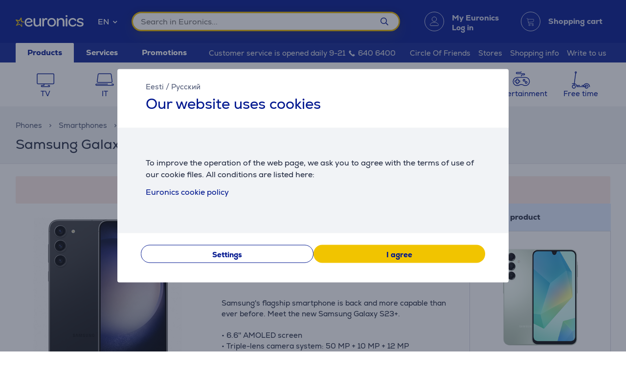

--- FILE ---
content_type: text/javascript
request_url: https://www.euronics.ee/chunk-DKEZGRH4.js
body_size: 3377
content:
import{b as J}from"./chunk-S5JGP2GV.js";import{Ab as P,Ba as N,D as O,Eb as z,Ha as r,Ia as L,Ja as c,La as w,Ma as E,Na as b,P as h,Q as q,Qa as M,Ua as V,_a as W,a as D,ab as A,cb as y,db as v,e as k,eb as T,fb as G,ga as B,ib as $,ja as U,k as x,kb as H,xb as j,zb as C}from"./chunk-RKIVK32Z.js";function rt(t){let e=t.querySelector("button.warranty");if(e){let o=e.dataset,n=o.productCategoryTree.split("/");j("view_item",null,null,null,null,{eventName:"view_item",value:o.productPrice,itemsGa4:[{itemName:o.productName,itemId:o.productCode,price:o.productPrice,itemBrand:"",itemCategory:n[0],itemCategory2:n[1],itemCategory3:n[2],itemListId:2,itemListName:D[2],quantity:1,productId:Number(o.productId),currency:"EUR"}]})}}function at(){c(".expandable-header").forEach(t=>{t.addEventListener("click",function(){let e=this,o=e.querySelector("button.expandable-header__open-button"),n=e.parentNode.querySelector(".expandable-body"),a=e.querySelector(".expandable-header__items");n.classList.toggle("expandable-body--open"),rt(n),b(a),o.classList.toggle("open-icon")})})}function it(){c(".product-accessories-button").forEach(t=>{t.addEventListener("click",function(){let e=this;e.classList.toggle("open-icon"),e.closest(".history-product").querySelector(".history-product__accessories").classList.toggle("history-product__accessories--open")})})}function st(){c(".clear-filter-button").forEach(t=>{t.addEventListener("click",()=>{mt()})})}function ct(){c(".saved-shipping-location__header").forEach(t=>{t.addEventListener("click",function(){this.closest(".saved-shipping-location").querySelector("saved-shipping-location__body").classList.toggle("saved-shipping-location__body--open")})})}function X(){c(".my-saved-products__content [data-rem-fav-id]").forEach(t=>{t.addEventListener("click",()=>{let e=parseInt(t.getAttribute("data-rem-fav-id")),o=n=>{r("_SavedProducts").innerHTML=n,X()};v(window.config.removeFromFavoritesUrl,e,o)})})}function dt(){var t;(t=r("SendEmailOffers"))==null||t.addEventListener("change",e=>{let o=e.target.checked;v(window.config.sendEmailOffersChangedUrl,o)})}function lt(){var t;(t=r("SendSmsOffers"))==null||t.addEventListener("change",e=>{let o=e.target.checked;v(window.config.sendSmsOffersChangedUrl,o)})}function Y(){let t="[data-limit-offers]";c(t).forEach(e=>e.addDataBoundEventListener("change",o=>{let n=o.target.checked,a=i=>{let d=r("_Limit"),s=r("limit-overview-container"),l=r("free-limit");d.innerHTML=i.limitDetails,c(t).forEach(p=>p.checked=n),l.innerHTML=i.freeLimitText,s.innerHTML=i.limitOverview,n?E(s):(w(s),Y())};y(window.config.sendCreditLimitOffersChangedUrl,n,a)}))}function F(){c(".review-rating__stars").forEach(t=>{let e=t,o=e.querySelectorAll(".rating-star__filled").length,n=e.querySelectorAll("button"),a=r("button-next-stars"),i=n.length,d=[],s=[];for(let l=0;l<i;l++){let p=l+1,m=n[l],f=()=>K(n,p);d.push(f),m.addEventListener("mouseover",f);let u=()=>K(n,o);m.addEventListener("mouseout",u),s.push(u),m.addEventListener("click",f),m.addEventListener("click",()=>{for(let g=0;g<i;g++)n[g].removeEventListener("mouseover",d[g]),n[g].removeEventListener("mouseout",s[g]);a==null||a.classList.remove("button--disabled"),a==null||a.setAttribute("data-rating",""+p)})}})}function Z(t){t&&(w(r("product-review-panel-submitted-low-rating")),r("button-next-low-rating").classList.add("button--disabled"),E(r("product-review-panel-comment")),r("button-next-comment").classList.remove("button--disabled")),b(L(".alert__product-review"),!t)}function R(){let t=r("comment-form"),e=r("low-rating-contact-form"),o=r("button-cancel-submit-low-rating"),n=r("button-next-stars");o==null||o.addEventListener("click",()=>{w(r("product-review-panel-submitted-low-rating")),r("button-next-low-rating").classList.add("button--disabled"),E(r("product-review-panel-comment")),r("button-next-comment").classList.remove("button--disabled")}),n==null||n.addEventListener("click",()=>{var f;let i=r("product-review-panel").getAttribute("data-product-id"),d=parseInt(i);w(r("product-review-panel-rating"));let s=parseInt((f=L(".my-review .open-product-review-panel"))==null?void 0:f.getAttribute("data-product-id")),l=parseInt(n.getAttribute("data-rating")),p=u=>{u.html&&(r("my-review-container").innerHTML=u.html,_())},m={productId:d,rating:l,isAnonymous:!1,returnNextProduct:d==s&&s!=null};y(window.config.addProductReviewUrl,m,p),parseInt(n.getAttribute("data-rating"))>2?(E(r("product-review-panel-comment")),r("button-next-comment").classList.remove("button--disabled")):(E(r("product-review-panel-submitted-low-rating")),r("button-next-low-rating").classList.remove("button--disabled"))},{once:!0}),t==null||t.addEventListener("submit",()=>{var f;let i=r("product-review-panel").getAttribute("data-product-id"),d=parseInt(i),l=r("ReviewText").value.trim(),p=new FormData(t);function m(u){u&&(w(r("product-review-panel-comment")),E(r("product-review-panel-submitted-high-rating")),r("button-next-comment").classList.remove("button--disabled")),b(L(".alert__product-review"),!u)}if(k(t)){if(l){let u=r("IsAnonymous").checked,g=parseInt((f=L(".my-review .open-product-review-panel"))==null?void 0:f.getAttribute("data-product-id"));p.append("ProductId",i);let nt={productId:d,rating:0,isAnonymous:u,reviewText:l,returnNextProduct:d==g&&g!=null},ot=I=>{I.html?(r("my-review-container").innerHTML=I.html,m(!0),_()):m(I.data)};y(window.config.addProductReviewUrl,nt,ot)}else m(!0);c(".open-product-review-panel").forEach(u=>{u.getAttribute("data-product-id")==i&&w(u)}),c(".review-button-reviewed").forEach(u=>{u.getAttribute("data-product-id")==i&&E(u)})}}),e==null||e.addEventListener("submit",()=>{if(!k(e))return;let a=new FormData(e);$(window.config.sendMessageToCustomerServiceProductReviewUrl,a,Z)})}function K(t,e){let o=t.length,n=r("emote-rating-star");if(!n)return;let a=n.getAttribute("data-emote-number");e>0?(n.classList.remove("rating-star__unfilled"),n.classList.remove("rating-star__emote-"+a),n.classList.add("rating-star__emote-"+(e-1)),n.setAttribute("data-emote-number",(e-1).toString())):(n.classList.remove("rating-star__emote-"+a),n.classList.add("rating-star__unfilled"),n.setAttribute("data-emote-number",""));for(let i=0;i<o;i++){let d=t[i].querySelector("i"),s=i<e;d.classList.toggle("rating-star__filled",s),d.classList.toggle("rating-star__unfilled",!s)}}function ut(){var t,e,o;(t=r("historySearchText"))==null||t.addEventListener("input",S),(e=r("shoppingHistoryDateFrom"))==null||e.addEventListener("input",S),(o=r("shoppingHistoryDateTo"))==null||o.addEventListener("input",S)}function S(){let t=r("shoppingHistoryDateFrom").value,e=r("shoppingHistoryDateTo").value,o=t?new Date(r("shoppingHistoryDateFrom").value):null,n=e?new Date(r("shoppingHistoryDateTo").value):null;tt(o,n)}function mt(){r("shoppingHistoryDateFrom").value="",r("shoppingHistoryDateTo").value="",tt(null,null)}function tt(t,e){let o=r("clear-history-search-container");b(o,t!==null||e!==null),o.classList.toggle("d-flex",!V(o));let n=r("historySearchText").value.toLowerCase();c("[data-history-row]").forEach(a=>{var l;let i=a,d=new Date((l=i.querySelector("[data-history-date]"))==null?void 0:l.getAttribute("data-history-date"));if(t&&d<t||e&&d>e){w(i);return}let s=!n;if(n){let p=i.querySelectorAll("[data-history-search]");for(let m=0;m<p.length;m++)if(p[m].innerHTML.toLowerCase().includes(n)){s=!0;break}}b(i,s)})}function pt(t,e,o){et(t);let n={id:e,type:o};T(window.config.markAsReadUrl,n)}function et(t){let e="notification-unread",o="notification-read";if(t.classList.contains(e)){let n=t.querySelector("[data-mark-as-read]");W(n),t.classList.remove(e),t.classList.add(o),t.querySelectorAll(`.${e}`).forEach(a=>{let i=a;i.classList.remove(e),i.classList.add(o)})}}function ft(){c("[data-message-id]").forEach(t=>{var a,i;let e=t,o=e.getAttribute("data-message-id"),n=parseInt(e.getAttribute("data-message-type"));(a=e.querySelector("[data-message-link]"))==null||a.addEventListener("click",()=>{et(e)}),(i=e.querySelector("[data-mark-as-read]"))==null||i.addEventListener("click",()=>{pt(e,o,n)})})}function vt(){c("[data-receipt-for]").forEach(t=>{t.addEventListener("click",e=>{let o=e.target,n=o.getAttribute("data-receipt-for"),a=i=>{o.parentElement.querySelector("[data-receipt-message]").innerHTML=i,t.style.display="none"};v(window.config.askForReceiptUrl,n,a)})})}function gt(){c("[data-aw-ref]").forEach(t=>{t.addEventListener("click",e=>{let o=e.target,n=parseInt(o.getAttribute("data-aw-ref")),a=o.getAttribute("data-is-web")==="True",i=o.getAttribute("data-product-list-id"),d=o.parentElement.getAttribute("data-product-list-id"),s={awRefId:n,isWebOrder:a,editCartFrom:i||d},l=p=>U(p,o);T(window.config.awToCartUrl,s,l)})})}function wt(t){G(t.href,e=>{let o=A(e),n=t.closest("[data-history-product]").querySelector("[data-warranty-document-error]");e.blob().then(a=>a.type==="text/html"?a.text().then(i=>{n.innerHTML=i}):(n.innerHTML="",C(a,o),null))})}function Et(t){let e=o=>{let n=r("message-container");n.innerHTML=o,window.scroll(0,0)};v(t.href,null,e)}function Lt(){c("[data-download-cert]").forEach(t=>{t.addDataBoundEventListener("click",e=>{e.preventDefault(),wt(t)})}),c("[data-request-cert]").forEach(t=>{t.addDataBoundEventListener("click",e=>{e.preventDefault(),Et(t)})})}function bt(t){return t.text().then(e=>{r("changePasswordForm").innerHTML=e})}function ht(t){return t.text().then(e=>{r("contactInfoForm").innerHTML=e}).finally(()=>{let e=c(".address__component .manual-address-container .field-validation-error"),o=L(".manual-address-errors");e.forEach((n,a)=>{o.textContent+=" "+n.textContent})})}function _(){c(".open-product-review-panel").forEach(t=>{t.addEventListener("click",()=>{var a;let e=parseInt(t.getAttribute("data-product-id")),o=parseInt((a=r("product-review-panel"))==null?void 0:a.getAttribute("data-product-id")),n=i=>{i!=""&&(r("product-review-panel-container").innerHTML=i,F(),R(),M(1).then(()=>{h("product-review-panel"),Q(t)}))};e!=o?v(window.config.getProductReviewPanelUrl,e,n):(h("product-review-panel"),Q(t))})})}function Q(t){var o;((o=t==null?void 0:t.getAttribute("data-continue-from-review"))==null?void 0:o.toLowerCase())==="true"&&(w(r("product-review-panel-rating")),E(r("product-review-panel-comment")),r("button-next-comment").classList.remove("button--disabled"))}function yt(){c("[data-return]").forEach(t=>t.addDataBoundEventListener("click",()=>{let e=parseInt(t.getAttribute("data-return")),n={invoiceNo:t.closest("[data-history-row]").querySelector("[data-invoice]").innerHTML,productId:e,type:13,loadProducts:!0};v(window.config.productHelpFormUrl,n,J)}))}function Tt(){c("[data-download-invoice]").forEach(t=>{t.addDataBoundEventListener("click",e=>{let n=e.target.getAttribute("data-download-invoice"),a=i=>{let d=A(i);return i.blob().then(s=>s.type==="text/html"?s.text().then(l=>{e.target.parentElement.querySelector("[data-receipt-message]").innerHTML=l,t.style.display="none"}):(C(s,d),null))};T(window.config.downloadInvoiceUrl,n,a)})})}function Ht(){var t;q(),(t=r("save-parcel"))==null||t.addDataBoundEventListener("click",()=>{if(r("ParcelLocationName").classList.contains("input-validation-error"))return;let o=L("input[type=radio][name='PostPackagesModel.ParcelLocation.Id']:checked").value,n=a=>{L(".shipping-message__container").innerHTML=a};v(window.config.saveParcelUrl,o,n)})}function It(){let t=new URLSearchParams(window.location.search),e=parseInt(t.get("product")),o=t.get("guid"),n=a=>{a!=""&&(r("product-review-panel-container").innerHTML=a,F(),R(),M(1).then(()=>{h("product-review-panel")}))};e&&o&&v(window.config.getProductReviewPanelUrl,e,n)}function kt(){c("[data-activate-tab]").forEach(t=>{t.addEventListener("click",()=>{let o=t.getAttribute("data-tab-id"),n=r(o+"Link");n&&(n.scrollIntoView({behavior:"smooth"}),n.click())})})}window.addEventListener("load",()=>{at(),it(),st(),ct(),x(),X(),dt(),lt(),Y(),F(),R(),ft(),ut(),vt(),gt(),Lt(),O(),H("contactInfoForm",ht),H("changePasswordForm",bt),N(),z(),yt(),Tt(),B(),Ht(),_(),H("low-rating-contact-form",Z),window.responsiveObserverFunctions=window.responsiveObserverFunctions||[],window.responsiveObserverFunctions.push(P),It(),kt()});window.addEventListener("resize",()=>P());export{_ as a};
//# sourceMappingURL=chunk-DKEZGRH4.js.map
